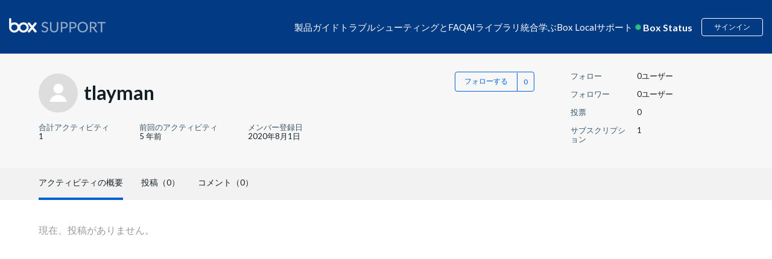

--- FILE ---
content_type: text/html; charset=utf-8
request_url: https://support.box.com/hc/ja/profiles/5570177557-tlayman
body_size: 21741
content:
<!DOCTYPE html>
<html dir="ltr" lang="ja">
<head>
  <meta charset="utf-8" />
  <!-- v26823 -->


  <title>tlaymanのユーザープロフィール &ndash; Box Support</title>

  <meta name="csrf-param" content="authenticity_token">
<meta name="csrf-token" content="">

  <meta name="description" content="tlaymanの最近の活動と投稿" /><meta property="og:image" content="https://secure.gravatar.com/avatar/04e9e831ab976ab0c6b399c12ffd4ab7?default=https%3A%2F%2Fassets.zendesk.com%2Fhc%2Fassets%2Fdefault_avatar.png&amp;r=g" />
<meta property="og:type" content="website" />
<meta property="og:site_name" content="Box Support" />
<meta property="og:title" content="tlaymanのユーザープロフィール" />
<meta property="og:description" content="tlaymanのユーザープロフィール" />
<meta property="og:url" content="http://support.box.com/hc/en-us/profiles/5570177557-tlayman" />
<link href="https://support.box.com/hc/en-us/profiles/5570177557-tlayman" rel="canonical">

  <link rel="stylesheet" href="//static.zdassets.com/hc/assets/application-f34d73e002337ab267a13449ad9d7955.css" media="all" id="stylesheet" />
    <!-- Entypo pictograms by Daniel Bruce — www.entypo.com -->
    <link rel="stylesheet" href="//static.zdassets.com/hc/assets/theming_v1_support-e05586b61178dcde2a13a3d323525a18.css" media="all" />
  <link rel="stylesheet" type="text/css" href="/hc/theming_assets/88181/2594176/style.css?digest=48230421692947">

  <link rel="icon" type="image/x-icon" href="/hc/theming_assets/01HZM1DXQ0W53VC22TSNHNRNFK">

    <script src="//static.zdassets.com/hc/assets/jquery-ed472032c65bb4295993684c673d706a.js"></script>
    

  
<meta name="robots" content="index, follow"/>

<!-- Upload Favicon starts -->
<link rel="icon" href="/hc/theming_assets/01JV4R8QHVCT0QQHQBDH4YJYFB" type="image/svg">
<!-- Upload Favicon ends -->

<meta content="width=device-width, initial-scale=1.0" name="viewport" />
<!-- <meta name="description" content="Solve issues and optimize your workflow with our help. Get expert support for Box, the leading cloud intelligent content management platform.">
 -->

<meta name="description" content="Need help with Box? Access expert support, setup guides, FAQs, and troubleshooting to solve issues and make the most of your Box cloud storage experience.">


<!-- meta image for favicon icon -->
<meta property="og:image" content="/hc/theming_assets/01JV4R8QHVCT0QQHQBDH4YJYFB" />
<!-- meta image for favicon icon ends-->

<!--<link href="https://fonts.googleapis.com/css?family=Lato&display=swap" rel="stylesheet">-->
<link href="https://fonts.googleapis.com/css?family=Lato:300,300i,400,400i,700,700i" rel="stylesheet">
<script src="https://kit.fontawesome.com/3f1c113563.js" crossorigin="anonymous"></script>
<link rel="stylesheet" href="https://cdnjs.cloudflare.com/ajax/libs/font-awesome/5.11.2/css/all.min.css">
<style>[v-cloak] { display:none; }</style>
<script src="https://cdnjs.cloudflare.com/ajax/libs/babel-polyfill/7.8.3/polyfill.min.js"></script>
<script src="https://cdnjs.cloudflare.com/polyfill/v3/polyfill.min.js?features=URL"></script>
<script src="https://assets.adobedtm.com/6055abd7bbba/eb04a5d564bd/launch-ENe7b5dcaddbb14fef96513c9116222d2f.min.js" async></script>
<script src="https://cdnjs.cloudflare.com/ajax/libs/vue/2.6.11/vue.min.js"></script>
<iframe sandbox="allow-scripts allow-same-origin" id="segment_proxy" src="https://segment-box.com/?key=9mEaWAAXfspF6epYVozDiTF43jJErnJl" fetchpriority="low" height="0" width="0" style="display:none;visibility:hidden"></iframe>
<script
  src="https://code.jquery.com/jquery-3.7.1.js"
  integrity="sha256-eKhayi8LEQwp4NKxN+CfCh+3qOVUtJn3QNZ0TciWLP4="
  crossorigin="anonymous"></script>
<!-- International Telephone Input -->
<link rel="stylesheet" href="/hc/theming_assets/01HZM1DP2DG7DFGD41TD4145N1">
<script type="text/javascript" src="/hc/theming_assets/01HZM1DP6RKQ5DRM6BZVSG2PJC"></script>
<script type="text/javascript" src="/hc/theming_assets/01HZM1DNXDYM3RGQX1GEPZMAGF"></script>

<script type="text/javascript" src="/hc/theming_assets/01HZM1DPBJDW347MMZYS895PJJ"></script>


<link rel="stylesheet" type="text/css" href="https://assets.sitescdn.net/answers-search-bar/v1.0/answers.css"/>
<script src="https://assets.sitescdn.net/answers-search-bar/v1.0/answerstemplates.compiled.min.js"></script>
<script> 
  
  	var searchUrl ="https://support.box.com/hc/ja/search";
  	var placeHolderText = "検索キーワードを入力してください";
  
  
  
    function initAnswers() {
    ANSWERS.init({
   			apiKey: "157720adc2cb53f479314bc5ea7c8869",
        experienceKey: "answers-help-site",
        experienceVersion: "PRODUCTION",
        locale: "en",
  			businessId: "3807576", 
        templateBundle: TemplateBundle.default,
        onReady: function() {
        ANSWERS.addComponent("SearchBar", {
            container: ".search_form",
            name: "search-bar", //Must be unique for every search bar on the same page 
            //redirectUrl: "https://support.box.com/hc/en-us/search", //SEARCH_RESULT_URL
  					redirectUrl:searchUrl,
             submitIcon:"magnifying_glass",  
           // placeholderText: "Search in Box Support",
  					placeholderText:placeHolderText,
        });
        },
    });
    }
</script>
<script src="https://assets.sitescdn.net/answers-search-bar/v1.0/answers.min.js" onload="ANSWERS.domReady(initAnswers)" async defer></script>
<script>
  (function() {
    // Object template model to be send to segment iframe.
    // This model will be used for track and page calls.
    const obj = {
        event: 'page', // Event name recognizable in iframe
        name: 'Page load call',  // Name used for track calls.
        pageProps: {
            path: document.location.pathname, // Default document pathname
            referrer: document.referrer, // Default document referrer
            search: document.location.search, // Default location search
            title: document.title, // Default document title
            url: document.location.href, // Default location href
        },
        videoProps: null,
        BVID: null, // BVID placeholder
        utm_params: null, // Utm parameters placeholder
    };

    // Accessible object for Adobe Launch.
    const segmentIframe = document.getElementById('segment_proxy');
    segmentIframe.addEventListener('load', function() {
        window.segmentProxy = segmentIframe.contentWindow;
    });

    // Process the current domain name.
    const domainInstance = new URL(segmentIframe.src);
    const domainOrigin = domainInstance.origin;

    /**
     * @param  {object} storage Return key pair parameters as an object.
     * Can be customized to accept any parameters.
     */
    function utmParams(storage) {
        const trackParams = ['utm_content', 'utm_source', 'utm_medium', 'utm_term', 'utm_name'];
        const queryString = window.location.search;
        const urlParams = new URLSearchParams(queryString);
        storage = {};

        trackParams.forEach(parameter => {
            const validParameter = urlParams.get(parameter);

            if (validParameter) {
                const tempObj = {};
                tempObj[parameter] = validParameter;
                Object.assign(storage, tempObj);
            }
        });

        return storage;
    }

    // Include string parameters.
    if (window.location.search) {
        obj.utm_params = utmParams();
    }

    // Include BVID to override anonymous ID.
    if (typeof window.analyticsData !== 'undefined' && typeof window.analyticsData.boxVisitorID !== 'undefined') {
        obj.BVID = window.analyticsData.boxVisitorID;
    }

    window.addEventListener(
        'message',
        e => {
            // Security checkpoint.
            if (e.origin !== domainOrigin) return;

            // Listen to postMessage from Iframe triggered when Segment is ready.
            if (e.data === 'analytics_loaded') {
                // Sent data to the iframe.
                e.source.postMessage(obj, domainOrigin);
            }
        },
        false,
    );
})();


</script> 
<script>
var zendeskURL= window.location.href;
var regex = /\/sections\/(\d+)/;
var match = zendeskURL.match(regex);
var sectionId = match && match[1];
var targetSectionId1 = "21356707165971"; 
var targetSectionId2 = "21356693134611"; 
var regex1 = /^(.*\/sections\/)/;
var match1 = zendeskURL.match(regex1);
var urlBeforeSections = match1 && match1[1];
// console.log("URL before 'sections':", urlBeforeSections);
  
if (sectionId == '360007552513') {
    var redirectURL = urlBeforeSections +targetSectionId1;
    window.location.href = redirectURL;
} 
if (sectionId == '360007552553') {
    var redirectURL = urlBeforeSections +targetSectionId2;
    window.location.href = redirectURL;
}
  
const currentLocale = "ja";
const isJapanesePage = currentLocale === "ja";

// Get the current URL
var currentURL = window.location.href;

// Extract the article ID using a regular expression
var articleRegex = /\/articles\/(\d+)/;
var articleMatch = currentURL.match(articleRegex);
var currentArticleId = articleMatch && articleMatch[1];

// Define the redirection logic for article IDs
var oldArticleId = "33552262497683"; // Old article ID
var newArticleId = "360043696434";   // New article ID

var newArticleURL = null;

if(isJapanesePage) {
  newArticleURL = "https://support.box.com/hc/ja/articles/" + newArticleId;
} else {
  newArticleURL = "https://support.box.com/hc/en-us/articles/" + newArticleId;
}


// Check if the current article ID matches the old one
if (currentArticleId === oldArticleId) {
    // Redirect to the new article URL
    window.location.href = newArticleURL;
}
</script>
  <script type="text/javascript" src="/hc/theming_assets/88181/2594176/script.js?digest=48230421692947"></script>
</head>
<body class="community-enabled">
  
  
  

  <script>
  setTimeout(function () {

    const cleanText = (text) => {
      return text
        .normalize("NFKC")          // Normalize Japanese characters
        .replace(/\s+/g, " ")       // Collapse all whitespace (spaces, tabs, newlines)
        .replace(/^\s+|\s+$/g, ""); // Trim leading/trailing spaces
    };

    let breadcrumbList = document.querySelectorAll('.sub-nav .breadcrumbs li');
    if (!breadcrumbList || breadcrumbList.length === 0) {
      breadcrumbList = document.querySelectorAll('.breadcrumbs li');
      if (!breadcrumbList || breadcrumbList.length === 0) {
        console.warn('No breadcrumbs found.');
        return;
      }
    }

    const items = [];
    breadcrumbList.forEach((li, index) => {
      const a = li.querySelector('a');

      // Always handle last breadcrumb as current page
      if (index === breadcrumbList.length - 1) {
        items.push({
          "@type": "ListItem",
          "position": index + 1,
          "name": cleanText(a ? a.textContent : li.textContent),
          "item": window.location.href
        });
      } else if (a) {
        // Normal breadcrumb with link
        items.push({
          "@type": "ListItem",
          "position": index + 1,
          "name": cleanText(a.textContent),
          "item": a.href
        });
      } else {
        // Fallback (no <a>, not last breadcrumb)
        items.push({
          "@type": "ListItem",
          "position": index + 1,
          "name": cleanText(li.textContent)
        });
      }
    });

    const breadcrumbSchema = {
      "@context": "https://schema.org",
      "@type": "BreadcrumbList",
      "itemListElement": items
    };

    const script = document.createElement('script');
    script.type = "application/ld+json";
    script.textContent = JSON.stringify(breadcrumbSchema);
    document.body.appendChild(script);
  }, 2000); // Delay in milliseconds (5000ms = 5 seconds)
</script>

<style>
  @keyframes beating {
      0%,
      100% {
          transform: scale(1);
      }
      50% {
          transform: scale(1.2);
      }
  }
  
  header.header-2023 {
      margin-bottom: -1px;
  }
  
  header.header-2023 a {
      text-decoration: none;
  }
  
  header.header-2023 .wrapper {
      background-color: #023b83;
      padding: 30px 15px;
      margin: 0;
      display: block;
  }
  
  header.header-2023 .navbar {
      display: flex;
      flex-wrap: wrap;
      gap: 10px;
      justify-content: space-between;
      max-width: 1440px;
      margin: 0 auto;
  }
  
  header.header-2023 .navbar .logo {
      align-items: center;
      max-height: 28px;
  }
  
  header.header-2023 .navbar .logo img {
      height: auto;
      max-width: 100%;
      width: 190px;
      max-height: 28px;
  }
  
  header.header-2023 .navbar .hamburger {
      display: none;
  }
  
  header.header-2023 .navbar .inner-navbar {
      display: flex;
      gap: 20px;
      align-items: center;
  }
  
  header.header-2023 .navbar .inner-navbar .nav-listing {
      display: flex;
      gap: 30px;
      margin: 0;
      flex-wrap: wrap;
      justify-content: center;
      position: relative;
      align-items: center;
  }
  
  header.header-2023 .navbar .inner-navbar .nav-listing .nav-item {
      color: #fff;
  }
  
  header.header-2023 .navbar .inner-navbar .nav-listing .nav-item {
      position: relative;
  }
  
  header.header-2023 .navbar .inner-navbar .nav-listing .nav-item>span {
      cursor: pointer;
  }
  
  header.header-2023 .navbar .inner-navbar .nav-listing .nav-item .nav-menu-dropdown {
      display: none;
      border-radius: 10px;
      background-color: #fff;
      max-width: 900px;
      width: auto;
      position: absolute;
      z-index: 999;
      box-shadow: 0px 8px 16px 0px rgba(0, 0, 0, 0.2);
      top: 30px;
      left: 0;
  }
  
  header.header-2023 .navbar .inner-navbar .nav-listing .nav-item .nav-menu-dropdown a {
      color: #151f26;
  }
  
  header.header-2023 .navbar .inner-navbar .nav-listing .nav-item .nav-menu-dropdown::before {
      content: "";
      width: 112px;
      height: 30px;
      display: block;
      top: -20px;
      position: absolute;
      background-color: transparent;
      cursor: pointer;
  }
  
  header.header-2023 .navbar .inner-navbar .nav-listing .nav-item .nav-menu-dropdown .dropdown-items {
      padding: 25px 30px;
      
      column-count: 2;
      column-rule: 1px solid #e1ecfa;
      column-gap: 30px;
      width: 100%;
      height: 100%;
      max-width: 467px;
      margin-bottom: 0;
  }
  /* dropdown images */
  
  header.header-2023 .navbar .dropdown-icon {
      background-repeat: no-repeat;
      background-size: 20px 20px;
      background-position: 5px center;
      padding-left: 30px;
  }
  /* dropdown images ends */
  
  header.header-2023 .navbar .inner-navbar .nav-listing .nav-item.has-menu:hover::before,
  header.header-2023 .navbar .inner-navbar .nav-listing .nav-item.has-menu:focus::before,
  header.header-2023 .navbar .inner-navbar .nav-listing .nav-item.has-menu:focus-within::before {
      content: "";
      height: 6px;
      display: block;
      border-left: 6px solid transparent;
      border-right: 6px solid transparent;
      border-bottom: 6px solid #fff;
      bottom: -12px;
      position: absolute;
      left: 25%;
  }
  
  header.header-2023 .navbar .inner-navbar .nav-listing .nav-item .nav-menu-dropdown .dropdown-items .dropdown-item {
      display: inline-block;
      margin: 15px 0;
      width: 100%;
  }
  
  header.header-2023 .navbar .inner-navbar .nav-listing .nav-item a,
  header.header-2023 .navbar .inner-navbar .nav-listing .nav-item>span {
      text-decoration: none;
      color: #fff;
  }
  
  header.header-2023 .navbar .inner-navbar .nav-listing .nav-item .nav-menu-dropdown .dropdown-items .dropdown-item a {
      display: inline-flex;
      gap: 10px;
      align-items: center;
      width: 100%;
      text-decoration: none;
      color: #151f26;
      font-weight: 700;
      line-height: 20px;
      min-width: 185px;
  }
  
  header.header-2023 .navbar .inner-navbar .nav-listing .nav-item .nav-menu-dropdown .display-programs {
      background-color: rgba(225, 236, 250, 0.3);
      padding: 30px;
      color: #151f26;
      border-radius: 0 10px 10px 0;
      width: 100%;
      max-width: 300px;
      min-width: 300px;
  }
  
  header.header-2023 .navbar .inner-navbar .nav-listing .nav-item .nav-menu-dropdown .display-programs>a {
      font-size: 16px;
      font-weight: 700;
      line-height: 24px;
  }
  
  header.header-2023 .navbar .inner-navbar .nav-listing .nav-item .nav-menu-dropdown .display-programs .program-links {
      margin: 20px 0 0 10px;
      display: flex;
      flex-direction: column;
      gap: 20px;
  }
  
  header.header-2023 .navbar .inner-navbar .nav-listing .nav-item .nav-menu-dropdown .display-programs .program-links .program-link a {
      color: #151f26;
      
      font-weight: 700;
      text-decoration: none;
      
  }
  
  header.header-2023 .navbar .inner-navbar .nav-listing .nav-item:hover .nav-menu-dropdown,
  header.header-2023 .navbar .inner-navbar .nav-listing .nav-item:focus .nav-menu-dropdown,
  header.header-2023 .navbar .inner-navbar .nav-listing .nav-item:focus-within .nav-menu-dropdown {
      display: flex;
  }
  
  header.header-2023 .navbar .inner-navbar .user-operations {
      display: flex;
      color: #fff;
      align-items: center;
  }
  
  header.header-2023 .navbar .inner-navbar .user-operations .box-status {
      display: flex;
      font-size: 16px;
      font-style: normal;
      font-weight: 700;
      line-height: 16px;
  }
  
  header.header-2023 .navbar .inner-navbar .user-operations .box-status .live-dot {
      display: inline-block;
      position: relative;
      animation: beating 1s infinite;
      color: #26c281;
      margin-right: 6px;
  }
  
  .icon-svg-15895152469651 {
      background: url(/hc/theming_assets/01HZM1CGJ9PPG6F8PETZFFXKYG);
      background-repeat: no-repeat;
      background-position: 3%;
      background-size: contain;
      height: 19px;
  }
  
  header.header-2023 .dropdown-toggle {
      background-color: transparent;
  }
  
  header.header-2023 .box-status-label {
      color: #fff;
  }
  
  header.header-2023 #box-status-container {
      text-decoration: none;
  }
  
  header.header-2023 .box-status-label:hover {
      text-decoration: none;
  }
  
  header.header-2023 .dropdown-item .dropdown-icon {
      background-position: 5px 2px;
      height: auto;
      background-size: 20px 20px;
  }
  
  header.header-2023 .user-operations .login {
      border: 1px solid #fff;
      color: #fff;
  }
  
  header.header-2023 .user-operations .login:hover {
      background-color: #fff;
      color: #023b83;
  }
  
  header.header-2023 .user-operations #box-status-container {
      padding: 0px 5px;
  }
  
  header.header-2023 .user-operations #box-status-icon {
      margin-right: 4px;
      animation: beating 1s infinite;
  }
  
  header.header-2023 .user-operations .user-info {
      margin-left: 8px;
  }
  
  header.header-2023 .user-info .btn {
      padding-bottom: 0;
  }
  
  header.header-2023 .user-name {
      margin-left: 2px;
  }
  
  header.header-2023 .nav-menu-wrapper {
      width: 100%;
  }
  
  header.header-2023 .user-operations .login {
      margin-left: 10px;
  }

  header.header-2023
    .navbar
    .inner-navbar
    .nav-listing
    .nav-item
    .nav-menu-dropdown
    .dropdown-items
    .dropdown-item
    a, header.header-2023
    .navbar
    .inner-navbar
    .nav-listing
    .nav-item
    .display-programs
    .dropdown-display-list
    .dropdown-item
    a {
    display: inline-flex;
    gap: 10px 5px;
    align-items: flex-start;
    width: 100%;
    text-decoration: none;
    color: #151f26;
    font-weight: 700;
    line-height: 25px;
    min-width: 200px;
  }
  header.header-2023
    .navbar
    .inner-navbar
    .nav-listing
    .nav-item
    .display-programs
    .dropdown-display-list
    .dropdown-item
    a {
      min-width: auto;
      color: #151F26;
      
      display: inline-block;
    }
  header.header-2023
    .navbar
    .inner-navbar
    .nav-listing
    .nav-item
    .nav-menu-dropdown
    .display-programs {
    background-color: #F7F9FD;
    padding: 30px 18px;
    color: #fff;
    border-radius: 0 12px 12px 0;
    width: 100%;
    max-width: 268px;
    min-width: 268px;
    display: none;
  }

  header.header-2023
    .navbar
    .inner-navbar
    .nav-listing
    .nav-item
    .nav-menu-dropdown
    .display-programs.active {
    display: block;
  }

  header.header-2023
    .navbar
    .inner-navbar
    .nav-listing
    .nav-item
    .nav-menu-dropdown
    .display-programs h4 {
      padding-left: 22px;
      margin-top: 20px;
    }
  header.header-2023
    .navbar
    .inner-navbar
    .nav-listing
    .nav-item
    .nav-menu-dropdown
    .display-programs
    > a {
    font-size: 16px;
    font-weight: 700;
    line-height: 24px;
    display: inline-block;
  }

  header.header-2023
    .navbar
    .inner-navbar
    .nav-listing
    .nav-item
    .nav-menu-dropdown
    .display-programs
    .program-links,
  header.header-2023
    .navbar
    .inner-navbar
    .nav-listing
    .nav-item
    .nav-menu-dropdown
    .display-programs
    .dropdown-display-list {
    display: flex;
    flex-direction: column;
    gap: 10px;
    margin-bottom: 20px;
  }
  /* uncomment code */
  /* to correct padding and line height */
  header.header-2023
      .navbar
      .inner-navbar
      .nav-listing
      .nav-item
      .nav-menu-dropdown
      .display-programs
      .program-links .program-link,
    header.header-2023
      .navbar
      .inner-navbar
      .nav-listing
      .nav-item
      .nav-menu-dropdown
      .display-programs
      .dropdown-display-list .dropdown-item {
        padding: 10px 8px;
        border-radius: 30px;
    }
header.header-2023
      .navbar
      .inner-navbar
      .nav-listing
      .nav-item
      .nav-menu-dropdown
      .display-programs
      .program-links
      .program-link
      a {
      color: #151F26;
      font-weight: 700;
      text-decoration: none;
      line-height: 25px;
      display: block;
    }

    @media screen and (max-width: 500px) {
    header.header-2023
    .navbar
    .inner-navbar
    .nav-listing
    .nav-item
    .nav-menu-dropdown
    .display-programs {
     min-width: 100%;
    }
    header.header-2023
    .navbar
    .inner-navbar
    .nav-listing
    .nav-item
    .display-programs
    .dropdown-display-list
    .dropdown-item
    a, header.header-2023
    .navbar
    .inner-navbar
    .nav-listing
    .nav-item
    .nav-menu-dropdown
    .display-programs
    .program-links
    .program-link
    a {
      font-size: 12px;
    }
  } 
  
  /* uncomment code */
  header.header-2023
    .navbar
    .inner-navbar
    .nav-listing
    .nav-item
    .nav-menu-dropdown
    .display-programs
    .program-links .program-link:hover,
  header.header-2023
    .navbar
    .inner-navbar
    .nav-listing
    .nav-item
    .nav-menu-dropdown
    .display-programs
    .dropdown-display-list .dropdown-item:hover {
      background-color: #fff;
    }
  header.header-2023
    .navbar
    .inner-navbar
    .nav-listing
    .nav-item
    .nav-menu-dropdown
    .display-programs
    .program-links {
      margin-top: 20px;
      margin-bottom: 0;
      margin-left: 10px;
    }
  header.header-2023
    .navbar
    .inner-navbar
    .nav-listing
    .nav-item
    .nav-menu-dropdown
    .display-programs
    h4
    a,
  header.header-2023
    .navbar
    .inner-navbar
    .nav-listing
    .nav-item
    .nav-menu-dropdown
    .display-programs
    h4
    span {
    color: #151F26;
    font-size: 18px;
    /**line-height: 25px;**/
    line-height: 22px;
  }
  
  @media screen and (max-width: 1400px) {
      header.header-2023 .navbar .logo img {
          width: 160px;
      }
      header.header-2023 .navbar .inner-navbar {
          gap: 15px;
      }
      header.header-2023 .navbar .inner-navbar .nav-listing {
          gap: 13px;
      }
      header.header-2023 .navbar .inner-navbar .nav-listing .nav-item {
          font-size: 15px;
      }
  }
  
  @media screen and (max-width: 1280px) {
      header.header-2023 .navbar .inner-navbar {
          gap: 5px;
      }
      header.header-2023 .navbar .inner-navbar .nav-listing {
          gap: 10px;
      }
      header.header-2023 .navbar .inner-navbar .user-operations {
          gap: 10px;
      }
  }
  
  @media screen and (max-width: 1199px) {
      header.header-2023 .navbar {
          justify-content: flex-start;
          position: relative;
          align-items: center;
      }
      header.header-2023 .navbar .hamburger {
          height: 20px;
          cursor: pointer;
          display: flex;
          flex-direction: column;
          justify-content: space-between;
          background-color: transparent;
          border: none;
          order: -1;
      }
      header.header-2023 .navbar .hamburger .line {
          width: 24px;
          height: 2px;
          background-color: #fff;
          transition: transform 0.3s ease;
      }
      header.header-2023 .navbar .hamburger.open .line:nth-child(1) {
          transform: rotate(-45deg) translate(-6px, 3px);
      }
      header.header-2023 .navbar .hamburger.open .line:nth-child(2) {
          opacity: 0;
      }
      header.header-2023 .navbar .hamburger.open .line:nth-child(3) {
          transform: rotate(45deg) translate(-8px, -6px);
      }
      header.header-2023 .navbar .hamburger.open+.inner-navbar .nav-listing {
          display: flex;
          position: absolute;
          flex-direction: column;
          width: 100%;
          left: 0;
          top: 40px;
          background: #fff;
          padding: 25px;
          border-radius: 10px;
          box-shadow: 0 0 4px 0 rgba(0, 0, 0, 0.15), 0 4px 10px 0 rgba(0, 0, 0, 0.1);
      }
      header.header-2023 .navbar .inner-navbar {
          display: contents;
      }
      header.header-2023 .navbar .inner-navbar .nav-listing {
          display: none;
          z-index: 9;
      }
      header.header-2023 .navbar .inner-navbar .nav-listing .nav-item {
          position: relative;
          width: 100%;
      }
      header.header-2023 .navbar .inner-navbar .nav-listing .nav-item>span {
          color: #000;
      }
      header.header-2023 .navbar .inner-navbar .nav-listing .nav-item .nav-menu-dropdown {
          flex-direction: column;
          position: relative;
          top: 0;
          margin-top: 10px;
      }
      header.header-2023 .navbar .inner-navbar .nav-listing .nav-item .nav-menu-dropdown .dropdown-items {
          column-count: unset;
          display: flex;
          flex-direction: column;
      }
      header.header-2023 .navbar .inner-navbar .nav-listing li.nav-item a,
      header.header-2023 .navbar .inner-navbar .nav-listing li.nav-item>span {
          color: #000;
      }
      header.header-2023 .navbar .inner-navbar .nav-listing .nav-item .nav-menu-dropdown .display-programs {
          max-width: 100%;
          border-radius: 0 0 10px 10px;
      }
      header.header-2023 .navbar .inner-navbar .user-operations {
          margin-left: auto;
          line-height: 1;
      }
  }
  
  @media screen and (max-width: 575px) {
      header.header-2023 .navbar .logo {
          height: 100%;
          line-height: 1;
      }
      header.header-2023 .navbar .logo img {
          max-width: 100px;
          height: 100%;
      }
      header.header-2023 .navbar .hamburger {
          height: 16px;
      }
      header.header-2023 .navbar .hamburger .line {
          width: 18px;
      }
      header.header-2023 .navbar .hamburger.open .line:nth-child(1) {
          transform: rotate(-45deg) translate(-3px, 0px);
      }
      header.header-2023 .navbar .inner-navbar .nav-listing {
          padding: 15px;
      }
      header.header-2023 .navbar .inner-navbar .nav-listing .nav-item>span {
          font-size: 13px;
      }
      header.header-2023 .navbar .inner-navbar .nav-listing .nav-item .nav-menu-dropdown .dropdown-items {
          padding: 15px;
      }
      header.header-2023 .navbar .inner-navbar .nav-listing .nav-item .nav-menu-dropdown .dropdown-items .dropdown-item {
          margin: 3px;
          font-size: 12px;
      }
      header.header-2023 .navbar .inner-navbar .nav-listing .nav-item .nav-menu-dropdown .dropdown-items .dropdown-item a {
          margin-bottom: 15px;
      }
      header.header-2023 .navbar .inner-navbar .user-operations .box-status {
          font-size: 12px;
      }
      header.header-2023 .navbar .inner-navbar .user-operations .login {
          font-size: 12px;
      }
  }

  .custom-announcement-banner * {
      padding: 0;
      margin: 0;
  }
  
  .custom-announcement-banner {
      background-color: #92E0C0;
      text-align: center;
      color: #000;
      padding: 16px 15px;
  }
  .custom-announcement-banner a{
      color:#000;
      text-decoration: underline;
  }
  
      a.icon-svg-21356597387539.dropdown-icon,a.icon-svg-21356762395539.dropdown-icon {
          display: none !important;
      }
  
</style>  


<header class="header-2023">
  <div class="wrapper">
      <div class="navbar">
          <div class="logo">
              <a title="ホーム" href="/hc/ja">
              <img src="/hc/theming_assets/01HZM1CJMPEKZJAN0D49823CM4" alt="box-logo" tabindex="0" aria-label="box logo" width="100%" height="100%" /> </a>
          </div>
          <button class="hamburger" id="hamburger">
      <div class="line"></div>
      <div class="line"></div>
      <div class="line"></div>
    </button>
          <div class="inner-navbar">
              <ul class="nav-listing">
                  <li class="nav-item" item-data-id="21356727474323"><span tabindex="0">製品ガイド</span>
                      <div class="nav-menu-dropdown">
                          <div class="nav-menu-wrapper">
                              <ul class="dropdown-items" id="dropdown-21356727474323"></ul>
                          </div>
                          <div class="display-programs display-product-programs" id="displayPrograms">
                            <ul class="dropdown-display-list"></ul>
                          </div>
                      </div>
                  </li>
                  
                  <li class="nav-item" item-data-id="21356672484115">
                      <span tabindex="0">トラブルシューティングとFAQ</span>
                      <div class="nav-menu-dropdown">
                          <div class="nav-menu-wrapper">
                              <ul class="dropdown-items" id="dropdown-21356672484115"></ul>
                          </div>
                      </div>
                  </li>
                  
                
                  
            				<li class="nav-item">
              				<a tabindex="0" href="https://support.box.com/hc/ja/categories/43062167779859-AI%E3%83%A9%E3%82%A4%E3%83%96%E3%83%A9%E3%83%AA""https://support.box.com/hc/en-us/categories/43062167779859">AIライブラリ</a>
                		</li>
          			


                  


                  
                    <li class="nav-item no-icon" item-data-id="21356608331155"><span tabindex="0">統合</span>
                        <div class="nav-menu-dropdown">
                            <div class="nav-menu-wrapper">
                                <ul class="dropdown-items" id="dropdown-21356608331155">
                                    
                                </ul>
                            </div>
                            <div class="display-programs display-integrations-programs" id="displayIntegrationsPrograms">
                              <ul class="dropdown-display-list"></ul>
                            </div>
                        </div>
                    </li>
                  
                  <li class="nav-item has-menu learning-nav-item"><span tabindex="0">学ぶ</span>
                      <div class="nav-menu-dropdown">
                        
                          <div class="nav-menu-wrapper">
                            
                            <ul class="dropdown-items" style="column-count: 1;">                         
                                <li class="dropdown-item"><a class="dropdown-icon nav_icon_teams" tabindex="0" href="/hc/ja/sections/21356568995091-Box-Education">ユーザー向け</a></li>
                                <li class="dropdown-item">
                                  <a class="dropdown-icon nav_icon_userVerified" tabindex="0" href="/hc/ja/sections/21356568995091-Box-Education?render=admin">管理者・共同管理者向け</a>
                              	</li>
                              	<li class="dropdown-item">
                                  <a class="dropdown-icon nav_icon_tag" tabindex="0" href="https://ja.developer.box.com/">開発者向けリソース</a>
                              	</li>
                                <li class="dropdown-item"><a class="dropdown-icon nav_icon_notepad" tabindex="0" href="https://training.box.com/trainings">すべてのコース</a></li>
                              
<!--                               Uncomment this when going live with intelligent JP Page -->
                              <li class="dropdown-item"><a class="dropdown-icon nav_icon_getCertified" tabindex="0" href="/hc/ja/sections/42152513906579">認定</a></li>

                              
                              
                            
                            
                            
                            
                          </div>

                          
                            <div class="display-programs display-learning-programs active" id="displayLearningCards">
                              
                            </div>
                          
                      </div>
                  </li>
                  
                  
                  
                  
                  

                  
                  
                  <li class="nav-item"><a href="/hc/ja/sections/360009050574" tabindex="0">Box Local</a></li>
                  

                  
<!--                    
                    <li class="nav-item"><a tabindex="0" href= "https://ja.developer.box.com/" "https://developer.box.com/">Developer</a></li>
                    -->

                  <li class="nav-item" item-data-id='21356271827603'><span tabindex="0">サポート</span>
                      <div class="nav-menu-dropdown">
                          <div class="nav-menu-wrapper">
                              <ul class="dropdown-items" id="dropdown-21356271827603">
                                  
                                  
                                  
                                  <li class="dropdown-item"><a href="/hc/ja/requests/new" class="dropdown-icon nav_support_contact">サポートに連絡</a></li>
                                  
                              </ul>
                          </div>
                      </div>
                  </li>
              </ul>
              <div class="user-operations">
                  
                  <a id="box-status-container" href='https://status.box.com'>
                      <div id="box-status-icon"></div><span class='box-status-label'>Box Status</span></a>
                  <span v-on:click="showUserInfo" tabindex="0">  <a class="login" data-auth-action="signin" role="button" rel="nofollow" title="ダイアログを表示します" href="https://box.zendesk.com/access?brand_id=2594176&amp;return_to=https%3A%2F%2Fsupport.box.com%2Fhc%2Fja%2Fprofiles%2F5570177557-tlayman&amp;locale=ja">サインイン</a>
</span>
              </div>
          </div>
      </div>
  </div>
</header>

<script>
  document.addEventListener("DOMContentLoaded", () => {
     const currentUrl = window.location; 
      if((currentUrl.pathname.includes("Product_Page_2023")) ||  (currentUrl.pathname.includes("Integration_Page_2023"))){
      // console.log("Append Webpage Schema");

      setTimeout(() => {
      const metatitle = document.head.querySelector("title")?.textContent;
      // console.log("Title is", metatitle);
      const metaDesc = document.querySelector("meta[name='description']")?.getAttribute("content") || "";
      // console.log("Title is", metaDesc);
        
      const WebpageSchema = {
          "@context": "https://schema.org",
          "@type": "WebPage",
          "name": metatitle,
          "url": currentUrl.href,
          "description": metaDesc,
          "datePublished": "2023-09-30",
          "dateModified": "2023-09-30",
          "publisher": {
            "@type": "Organization",
            "name": "Box, Inc.",
            "url": "https://www.box.com"
          }
      };

        const script = document.createElement('script');
        script.type = "application/ld+json";
        script.textContent = JSON.stringify(WebpageSchema);
        document.body.appendChild(script);

        }, 3000);
      }
   });
</script>

<script>
const locale = "ja";
const isJapanese = locale === "ja";
const isFrench = locale === "fr";

$(document).ready(function () {
  //For now being added css via script. But need to know if there is no box guidance service then do not display "$(".dropdown-display-list")" element itself. And Whenever new items will come - margin-bottom hta do. 
  if(isFrench && HelpCenter.user.role != "manager"){
     $("header.header-2023 .navbar .inner-navbar .nav-listing .nav-item .nav-menu-dropdown .display-programs .dropdown-display-list").css("margin-bottom","0");
    // if ($(".dropdown-display-list").text().trim() === "") {
    //   $(".dropdown-display-list").hide();
    // }
    
    $("header.header-2023 .navbar .inner-navbar .nav-listing .nav-item .nav-menu-dropdown .display-programs h4").css("margin-top","10px");
  }

  // Mega Menu repositioning code
  function repositionMegaMenu(navDropdownMenu) {
  const elm = $(navDropdownMenu);
  const off = elm.offset();
  const l = off.left;
  const w = elm.width();
  const docW = $(window).width();

  const isEntirelyVisible = (l + w <= docW);
    if (!isEntirelyVisible) {
      $(elm).css({ "left": `-${(l + w - docW) + 15}px`});
    } 
  }

  $(document).on("mouseenter mouseleave focus", ".nav-item.has-menu", function (e) {
    const isVisible = $(this).find(".nav-menu-dropdown:visible");
    const navDropdownMenu = $(this).find(".nav-menu-dropdown");

    if(isVisible) {
      repositionMegaMenu(navDropdownMenu);
    }
  });

  // For french will check if no programs then will not show div
  if(isFrench){
    //$("#displayLearningCards").hide();
    const displayLearningCardsDiv = document.getElementById('displayLearningCards');
    console.log("displayLearningCardsDiv", displayLearningCardsDiv);
    if (displayLearningCardsDiv.innerHTML.trim() === '' ) {
      displayLearningCardsDiv.style.display = 'none';
    }
  }

  if(!(isFrench)) {
    // Create an object to hold playlist sections
    const learningNavData = {
            "playlists": [
                {
                    "category": "ユーザー向けプレイリスト",
                    "title": "はじめに",
                    "description": "ユーザー向け基礎",
                    "link": "https://training.box.com/pages/admin-courses-jpn/paths/0194dee5-75e2-7676-8578-19152b2faa0b"
                },
                {
                    "category": "管理者向けプレイリスト",
                    "title": "はじめに",
                    "description": "管理者向け基礎",
                    "link": "https://training.box.com/paths/0194dee2-529f-7450-ae4e-15c954113ddf"
                }
            ]
        };;

    // Define the playlists object before using it
    const playlists = {}; // Initialize the playlists object

    // Group playlists by category
    learningNavData.playlists.forEach(function(playlist) {
      // Check if the category already exists
      if (!playlists[playlist.category]) {
          playlists[playlist.category] = []; // Create an array for the category
      }
      playlists[playlist.category].push(playlist); // Add the playlist to the category
    });

    // Loop through the categories and create HTML dynamically
    for (const category in playlists) {
      // Create a section for each category
      const playlistSection = $("<div>", { class: "learning-playlist-cards", id: category.replace(/ /g, "-").toLowerCase() });
      playlistSection.append(`<h2>${category}</h2>`);

      // Append cards for each playlist in the category
      playlists[category].forEach(function(playlist) {
          const card = `<div class="learning-playlist-card">
            <h3>${playlist.title}</h3>
            <p>${playlist.description}</p>

            <a class="stretched-link" href="${playlist.link}" aria-label="${playlist.title}">
              <span class="sr-only">${playlist.title}</span>
            </a>
          </div>`;
          playlistSection.append(card);
      });

      // Append the category section to the main container
      $("#displayLearningCards").append(playlistSection);
    }
  }
});

function getParameterByName(name) {
  return new URLSearchParams(window.location.search).get(name);
}

var pageSectionId = null;
pageSectionId = getParameterByName("section-id");

const hamburger = document.getElementById('hamburger');
hamburger.addEventListener('click', () => {
    hamburger.classList.toggle('open');
});

// Render Products Guides display program data
const productGuidesProgramData = [
  {
    "title": "Box guidance services",
    "url": "https://support.box.com/hc/ja/sections/1500002545282-Box-guidance-services",
    "links": [
      {
        "text": "導入支援",
        "url": "https://support.box.com/hc/ja/sections/1500002619301-Implementation"
      },
      {
        "text": "技術支援",
        "url": "https://support.box.com/hc/ja/sections/1500002619821-Technology"
      },
      {
        "text": "利用定着化",
        "url": "https://support.box.com/hc/ja/sections/1500002586622-Adoption"
      },
    ]
  },
  {
    "title": "Box Pulse",
    "url": "",
    "links": [
      {
        "text": "製品に関するフィードバックの共有",
        "url": "https://support.box.com/hc/ja/articles/360044196573"
      }
    ]
  }
]
;

// Function to render the HTML
function renderProgramData(programDataArray) {
  const container = document.getElementById("displayPrograms");

  programDataArray.forEach(data => {
    if (data) {
      // Create and append the title
      const headerElem = document.createElement("h4");

      if (data.url) {
        const headerElemTag = document.createElement("a");
        headerElemTag.textContent = data.title;
        headerElemTag.setAttribute('href', data.url);
        headerElem.appendChild(headerElemTag);
      } else {
        const headerElemTag = document.createElement("span");
        headerElemTag.textContent = data.title;
        headerElem.appendChild(headerElemTag);
      }

      container.appendChild(headerElem);

      // Create and append the list
      const list = document.createElement("ul");
      list.classList.add("program-links");

      data.links.forEach(linkData => {
        const listItem = document.createElement("li");
        listItem.classList.add("program-link", "dropdown-item");

        // Extract the ID from the URL
        const urlParts = linkData.url.split('/');
        const idWithText = urlParts[urlParts.length - 1];
        const idParts = idWithText.split('-');
        const id = idParts[0]; // Extracting the ID part

        const anchor = document.createElement("a");
        anchor.href = linkData.url;
        anchor.textContent = linkData.text;
        

        // Generate the class dynamically based on the extracted ID
        const classId = "icon-svg-" + id;
        anchor.classList.add(classId);
        anchor.classList.add("dropdown-icon");

        listItem.appendChild(anchor);
        list.appendChild(listItem);
      });

      container.classList.add("active");
      container.appendChild(list);
    }
  });
}

renderProgramData(productGuidesProgramData);
const categoryIds = [21356727474323, 21356672484115, 21356608331155, 21356271827603, 43062167779859];
const zendeskAPIUrl = '/api/v2/help_center/ja/categories/';
const cacheTime = 4 * 60 * 60 * 1000; // Set to 4 Hours for now

// Function to fetch sections for a given category and page
function fetchSections(catID, page = 1) {
    return new Promise((resolve, reject) => {
        $.ajax({
            url: `${zendeskAPIUrl}${catID}/sections.json?page=${page}&per_page=100&include=categories,translations`,
            type: 'GET',
            dataType: 'json',
            success: resolve,
            error: reject,
        });
    });
}


async function fetchData() {
    try {
        var isBtnFound = false;
        for (const catId of categoryIds) {
            const sectionsList = $(`#dropdown-${catId}`);
            let currentPage = 1;

            let filteredSections; // Declare data outside the loop
            while (true) {
                data = await fetchSections(catId, currentPage);

                if (data.sections && data.sections.length > 0) {
                    filteredSections = data.sections.filter((section) => section.parent_section_id === null);
                    if (filteredSections.length > 0) {
                        appendSectionsToDOM(sectionsList, filteredSections);
                    }
                }

                if (data.next_page === null) {
                    // No more pages, break the loop
                    break;
                } else {
                    currentPage++;
                }
            }

            let sectionListLength = $(`#dropdown-${catId} li`).length;

            if (sectionListLength > 0) {
                $(sectionsList).closest(".nav-item").addClass("has-menu");
            }

            if (sectionListLength <= 6) {
                $(`#dropdown-${catId}`).css("column-count", 1);
            }
        }
    } catch (error) {
        console.error('Error fetching sections:', error);
    }
}

function appendSectionsToDOM(sectionsList, sections) {
  const customNavPageIds = ["22012531180947", "21356718529939", "21356742765843", "21356707082387", "21356730826259", "21356734487443", "21356758455059", "21356758812563", "21356759103507", "21356759774611", "21356760348691", "21356750924563", "21356609538579", "21356601955859", "21356596816147", "21356627124627", "21356602573331", "21356587547411", "21356595407123", "21356602622483", "21356626314643", "21356608707859", "21356579527315", "26102544955027", "22012531180947", "35107006761235","38215581345939", "36143650219795","40168863437843","47655894565267"];

  const isCustomPage = (section) => customNavPageIds.some(id => id == section.id);
  var organizationTags = window.HelpCenter?.user?.organizations[0]?.tags;
  var enterprisePlusObj = ['premier_services', 'priority_services', 'platinum_services'];
  
  var userOrganizationexists = enterprisePlusObj.some(tag => organizationTags?.includes(tag));
  
  sections.forEach((section) => {
    var sectionName = section.name.replace(/<[^>]+>/g, '');

    
    

    if ((section.category_id == "21356727474323") || (section.category_id == "21356608331155")) {
      if (isCustomPage(section)) {
        // Check if the locale is French remove section display name and add ${sectionName}
        const sectionDisplayName = isFrench ? `${sectionName} (en)` : sectionName;
        sectionsList.append(`
          <li class='dropdown-item'>
            <a class='icon-svg-${section.id} dropdown-icon' data-listid='${section.id}' tabindex='0'
              href="/hc/${locale}/p/${section.category_id == "21356727474323" ? "Product_Page_2023" : "Integration_Page_2023"}?section-id=${section.id}">
              ${sectionDisplayName}
            </a>
          </li>
        `);
      } else if((section.id == "21358356019347" || section.id == "21358357475731" || section.id == "21356747770771")) {
        $("#displayPrograms .dropdown-display-list").append(`
          <li class='dropdown-item dropdown-display-item'>
            <a class='icon-svg-${section.id} dropdown-icon' data-listid='${section.id}' tabindex='0' href='${section.html_url}'>
              ${sectionName}
            </a>
          </li>
        `);
        $("#displayPrograms").addClass("active");
      } else if((section.id == "21356587167251" || section.id == "21356608497811" || section.id == "21356626146579" || section.id == "21356604015251" || section.id == "21356627051667" || (section.id == "21356597387539" && !isJapanese))) {
        $("#displayIntegrationsPrograms .dropdown-display-list").append(`
          <li class='dropdown-item dropdown-display-item'>
            <a class='icon-svg-${section.id}' data-listid='${section.id}' tabindex='0' href='${section.html_url}'>
              ${sectionName}
            </a>
          </li>
        `);

        if (section.id == "21356608497811") {
          $("#displayIntegrationsPrograms .dropdown-display-list").append(`
            <li class='dropdown-item dropdown-display-item'>
              <a class='icon-svg-360043691474' data-listid='360043691474' tabindex='0' href='${isJapanese ? '/hc/ja/articles/360043691474' : '/hc/en-us/articles/360043691474'}'>
                
                
                ${isJapanese ? 'アプリの選択' : isFrench ? 'Choosing Apps (en)' : 'Choosing Apps'}
              </a>
            </li>
          `);
        }

        $("#displayIntegrationsPrograms").addClass("active");
      } 

      
      
      
      else if (section.id != "21356762395539") {
          sectionsList.append(`
            <li class='dropdown-item'>
              <a class='icon-svg-${section.id} dropdown-icon' tabindex='0' href='${section.html_url}' data-listid='${section.id}'>
                ${sectionName}
              </a>
            </li>
          `);
        }
    } else {
      const translation = section.translations.find(translation => translation.locale === locale && translation.locale !== 'en-us');
      const link = translation ? translation.html_url : section.html_url;
      const title = translation ? translation.title : sectionName;
      
      if(section.id =='33396181927699' && userOrganizationexists){ 
          sectionsList.append(`
        <li class='dropdown-item'>
          <a class='dropdown-icon nav_enterprise_plus' data-listid='${section.id}' tabindex='0' href='${link}'>
            ${title}
          </a>
        </li>
      `);
      } 
      if(section.id != '33396181927699')      
      {
          sectionsList.append(`
        <li class='dropdown-item'>
          <a class='icon-svg-${section.id} dropdown-icon' data-listid='${section.id}' tabindex='0' href='${link}'>
            ${title}
          </a>
        </li>
      `);
    }
  }

  if ((pageSectionId) && (section.category_id == "21356672484115")) {
    let troubleshootingBoxAtag = $(".troubleshooting-box a").length > 0;
    if (troubleshootingBoxAtag) {
      //ADDING TROUBLESHOOTING LINK FOR DOCUMENTATION SECTION
      let pageHeading = $("li.nav-item").find(`[data-listid='${pageSectionId}']`).text();
      let listName = sectionName;

      if (pageHeading.trim().toLowerCase() == listName.trim().toLowerCase()) {
        let listHref = `${section.html_url}`;
        $('.troubleshooting-box a').attr('href', listHref);
        $(".product-documentation").find(".troubleshooting-box").find("a").attr('href', listHref);
        $(".product-documentation").find(".troubleshooting-box").show();
        isBtnFound = true;
      }
      //ADDING TROUBLESHOOTING LINK FOR DOCUMENTATION SECTION ENDS
    }
  }
});
}
// Call the fetchData function to start fetching data
fetchData();
</script>
              
<!-- Redirection script for Support Forums - https://support.box.com/hc/en-us/community/topics/360001934573 -->
<!--       window.location.pathname.includes("/community/topics/360001934573")         -->
 <script>
   $(document).ready(function () {
      if (window.location.pathname.includes("/community/topics")) {
        window.location.href = "https://community.box.com/community";
      }
   });
  </script>
<!-- Redirection script ends-->
              
<!--Trying Redirection for a article-->
<!-- <script>
  If it opens up directly  
  $(document).ready(function () {
    const currentUrl = window.location.href;
    if (currentUrl === "https://support.box.com/hc/en-us/articles/360043697614-Miscellaneous-Box-Drive-Error-Notifications#bfdboxtempfolder") {
      window.location.href = "https://support.box.com/hc/en-us/articles/34000625388179-Box-Drive-Problem-Item-Notifications-Due-to-System-or-Configuration-Errors#bfdboxtempfolder";
    }
  })
</script>           -->
              
<!-- Redirect for articles -->
<script>
  document.addEventListener("DOMContentLoaded", () => {
    const redirects = {

  "#bfdadminrestricted": "33746150513939-Box-Drive-Problem-Item-Notifications-Due-to-Admin-Controls#bfdadminrestricted",

  "#bfdblockeditemerror": "33995760268691-Box-Drive-Problem-Item-Notifications-Due-to-Unsupported-Scenarios#bfdblockeditemerror",

  "#bfdboxtempfolder": "34000625388179-Box-Drive-Problem-Item-Notifications-Due-to-System-or-Configuration-Errors#bfdboxtempfolder",

  "#bfdclassifiedcopy": "33746150513939-Box-Drive-Problem-Item-Notifications-Due-to-Admin-Controls#bfdclassifiedcopy",

  "#bfdconnectionerror": "33995232382099-Box-Drive-Problem-Item-Notifications-Due-to-Network-Related-Errors#bfdconnectionerror",

  "#bfddeleted": "33999838543123-Box-Drive-Problem-Item-Notifications-Due-to-File-Management-Errors#bfddeleted",

  "#bfddependency": "34000625388179-Box-Drive-Problem-Item-Notifications-Due-to-System-or-Configuration-Errors#bfddependency",

  "#bfddownloadunknown": "33998539328275-Box-Drive-Problem-Item-Notifications-Due-to-User-Permissions#bfddownloadunknown",

  "#bfdfiletype": "33995760268691-Box-Drive-Problem-Item-Notifications-Due-to-Unsupported-Scenarios#bfdfiletype",

  "#bfdfoldertransition": "34000625388179-Box-Drive-Problem-Item-Notifications-Due-to-System-or-Configuration-Errors#bfdfoldertransition",

  "#bfdgsuiteerror": "33995760268691-Box-Drive-Problem-Item-Notifications-Due-to-Unsupported-Scenarios#bfdgsuiteerror",

  "#bfdhdcapreached": "33995399906835-Box-Drive-Problem-Item-Notifications-Due-to-Storage-Capacity#bfdhdcapreached",

  "#bfdlockbox": "33998539328275-Box-Drive-Problem-Item-Notifications-Due-to-User-Permissions#bfdlockbox",

  "#bfdlocked": "33999838543123-Box-Drive-Problem-Item-Notifications-Due-to-File-Management-Errors#bfdlocked",

  "#bfdlockeddownloadbox": "33998539328275-Box-Drive-Problem-Item-Notifications-Due-to-User-Permissions#bfdlockeddownloadbox",

  "#bfdlockedlocal": "33998539328275-Box-Drive-Problem-Item-Notifications-Due-to-User-Permissions#bfdlockedlocal",

  "#bfdmacpackagedl": "33995760268691-Box-Drive-Problem-Item-Notifications-Due-to-Unsupported-Scenarios#bfdmacpackagedl",

  "#bfdmaliciouscopy": "33746150513939-Box-Drive-Problem-Item-Notifications-Due-to-Admin-Controls#bfdmaliciouscopy",

  "#bfdmaliciousfile": "33746150513939-Box-Drive-Problem-Item-Notifications-Due-to-Admin-Controls#bfdmaliciousfile",

  "#bfdmaliciousmoveopenfile": "33746150513939-Box-Drive-Problem-Item-Notifications-Due-to-Admin-Controls#bfdmaliciousmoveopenfile",

  "#bfdmaliciousmoveparentdeleted": "33746150513939-Box-Drive-Problem-Item-Notifications-Due-to-Admin-Controls#bfdmaliciousmoveparentdeleted",

  "#bfdname": "33995760268691-Box-Drive-Problem-Item-Notifications-Due-to-Unsupported-Scenarios#bfdname",

  "#bfdnetworkerror": "33995232382099-Box-Drive-Problem-Item-Notifications-Due-to-Network-Related-Errors#bfdnetworkerror",

  "#bfdoffline": "33995232382099-Box-Drive-Problem-Item-Notifications-Due-to-Network-Related-Errors#bfdoffline",

  "#bfdparent": "33999838543123-Box-Drive-Problem-Item-Notifications-Due-to-File-Management-Errors#bfdparent",

  "#bfdpermission": "33998539328275-Box-Drive-Problem-Item-Notifications-Due-to-User-Permissions#bfdpermission",

  "#bfdquota": "33995399906835-Box-Drive-Problem-Item-Notifications-Due-to-Storage-Capacity#bfdquota",

  "#bfdserverbusy": "33995232382099-Box-Drive-Problem-Item-Notifications-Due-to-Network-Related-Errors#bfdserverbusy",

  "#bfdsize": "33746150513939-Box-Drive-Problem-Item-Notifications-Due-to-Admin-Controls#bfdsize",

  "#bfdtimeout": "33995232382099-Box-Drive-Problem-Item-Notifications-Due-to-Network-Related-Errors#bfdtimeout",

  "#bfdtreeloop": "33999838543123-Box-Drive-Problem-Item-Notifications-Due-to-File-Management-Errors#bfdtreeloop",

  "#bfdunexpectedsize": "33995232382099-Box-Drive-Problem-Item-Notifications-Due-to-Network-Related-Errors#bfdunexpectedsize",

  "#bfdunknown": "34000625388179-Box-Drive-Problem-Item-Notifications-Due-to-System-or-Configuration-Errors#bfdunknown",

  "#bfdunmovable": "33995760268691-Box-Drive-Problem-Item-Notifications-Due-to-Unsupported-Scenarios#bfdunmovable",

  "#bfdunsyncedfiles": "33995760268691-Box-Drive-Problem-Item-Notifications-Due-to-Unsupported-Scenarios#bfdunsyncedfiles",

  "#bfdusedname": "33999838543123-Box-Drive-Problem-Item-Notifications-Due-to-File-Management-Errors#bfdusedname",

  "#romovefailclose": "33998539328275-Box-Drive-Problem-Item-Notifications-Due-to-User-Permissions#romovefailclose",

  "#romovefaildelete": "33998539328275-Box-Drive-Problem-Item-Notifications-Due-to-User-Permissions#romovefaildelete",

  "#romoverenamefail": "33998539328275-Box-Drive-Problem-Item-Notifications-Due-to-User-Permissions#romoverenamefail",

  "#rorenamerestoreclose": "33998539328275-Box-Drive-Problem-Item-Notifications-Due-to-User-Permissions#rorenamerestoreclose",

  "#rouploadfail": "33998539328275-Box-Drive-Problem-Item-Notifications-Due-to-User-Permissions#rouploadfail",

  "#rouploadfailclose": "33998539328275-Box-Drive-Problem-Item-Notifications-Due-to-User-Permissions#rouploadfailclose"

  };
    const oldPathPattern = /^\/hc\/([A-Za-z\-]+)\/articles\/360043697614(?:-.*)?$/;
    let matchResult = window.location.pathname.match(oldPathPattern);
    if (!!matchResult) {
      let hash = window.location.hash;
      let language = matchResult[1];
      if (redirects[hash] !== undefined) {
        window.location.href = `https://support.box.com/hc/${language}/articles/${redirects[hash]}`;
      }
    }
  });
</script>
<!-- Redirect for articles ended-->
<!--    Redirection of articles to intelligent page  -->
<script>
document.addEventListener("DOMContentLoaded", () => {
  const target = "https://support.box.com/hc/en-us/sections/42152513906579";
  const data = {
  "articleLinks": [
    "/hc/en-us/sections/21356562747923-Box-Certified-Professional",
    "/hc/en-us/articles/360055156693-Optimizing-with-Box",
    "/hc/en-us/articles/360053373774-Box-Certified-Professional-Exam"
  ]
}
;
  const sources = data.articleLinks.map(link =>
    link.replace(/\/+$/, "")
  );
  const currentPath = window.location.pathname.replace(/\/+$/, "");
  if (sources.includes(currentPath)) {
    window.location.replace(target);
  }
});
</script>       
<!--    Redirection of articles to intelligent page ends -->





  <main role="main">
    <header class="profile-header">
  <div class="container">
    <div class="profile-info">
      <div class="avatar profile-avatar">
        
        <img class="user-avatar" src="https://secure.gravatar.com/avatar/04e9e831ab976ab0c6b399c12ffd4ab7?default=https%3A%2F%2Fassets.zendesk.com%2Fhc%2Fassets%2Fdefault_avatar.png&amp;r=g" alt=""/>
      </div>
      <div class="basic-info">
        <h1 class="name">
          
            tlayman
          
        </h1>
      </div>
      <div class="options">
        
        
        <div class="community-follow"><div class="user-subscribe dropdown" aria-haspopup="true">
  <a class="dropdown-toggle" role="button" data-auth-action="signin" data-follower-count="0" aria-selected="false" title="サインインのダイアログを表示" href="#">フォローする</a>
  <span class="dropdown-menu" role="menu" aria-expanded="false">
      <a rel="nofollow" role="menuitem" aria-selected="false" data-method="post" href="/hc/user_subscriptions.html?id=5570177557&amp;locale=ja&amp;subscribe_to_grandchildren=false">新規投稿</a>
      <a rel="nofollow" role="menuitem" aria-selected="false" data-method="post" href="/hc/user_subscriptions.html?id=5570177557&amp;locale=ja&amp;subscribe_to_grandchildren=true">新しい投稿とコメント</a>
  </span>
</div>
</div>
      </div>

      

      <ul class="profile-stats profile-stats-activity">
        <li class="stat">
          <span class="stat-label">合計アクティビティ</span>
          <span class="stat-value">1</span>
        </li>
        <li class="stat">
          <span class="stat-label">前回のアクティビティ</span>
          <span class="stat-value">
            
              <time datetime="2020-08-10T05:30:11Z" title="2020-08-10T05:30:11Z" data-datetime="relative">2020年08月10日 05:30</time>
            
          </span>
        </li>
        <li class="stat">
          <span class="stat-label">メンバー登録日</span>
          <span class="stat-value">
            
              <time datetime="2020-08-01T10:56:13Z" title="2020-08-01T10:56:13Z" data-format="LL" data-datetime="calendar">2020年08月01日 10:56</time>
            
          </span>
        </li>
      </ul>
    </div>
    <ul class="profile-stats profile-stats-counters">
      <li class="stat">
        <span class="stat-label">フォロー</span>
        <span class="stat-value">0ユーザー</span>
      </li>
      <li class="stat">
        <span class="stat-label">フォロワー</span>
        <span class="stat-value">0ユーザー</span>
      </li>
      <li class="stat">
        <span class="stat-label">投票</span>
        <span class="stat-value">0</span>
      </li>
      <li class="stat">
        <span class="stat-label">サブスクリプション</span>
        <span class="stat-value">1</span>
      </li>
    </ul>
  </div>
</header>



  

    <div class="profile-nav">
      <div class="container">
        <nav class="collapsible-nav">
          <button type="button" class="collapsible-nav-toggle" aria-label="ナビゲーションメニュを切り替え" aria-expanded="false"></button>
          <ul class="collapsible-nav-list">
            
              
                <li class="current"><a href="/hc/ja/profiles/5570177557-tlayman?filter_by=activities" aria-current="page">アクティビティの概要</a></li>
              
            
              
                <li><a href="/hc/ja/profiles/5570177557-tlayman?filter_by=posts&amp;sort_by=recent_user_activity">投稿（0）</a></li>
              
            
              
                <li><a href="/hc/ja/profiles/5570177557-tlayman?filter_by=comments&amp;sort_by=recent_user_activity">コメント（0）</a></li>
              
            
          </ul>
        </nav>
      </div>
    </div>

    
      <div class="container">
        <section class="profile-section">

          

          
            <span class="no-activity">現在、投稿がありません。</span>
          

        </section>
      </div>
    

    

  

  





  </main>

  <div class="footer-2023">
  <footer>
    <div class="wrapper">
      <ul tabindex="0" class="social-media-buttons">
          <li aria-label="youtube-icon">
            <a aria-label="youtube link" tabindex="0" href="https://www.youtube.com/user/box" class="youtube-icon" target="_blank">
              <svg width="41" height="16" viewBox="0 0 41 16" fill="none" xmlns="http://www.w3.org/2000/svg">
                <g clip-path="url(#clip0_1206_508)">
                <path class="vector-1" d="M5.35805 2.64752L5.36405 2.61952L5.38005 2.50152L4.64005 2.49752C3.97205 2.49352 3.76705 2.49752 3.74905 2.51452C3.74005 2.52252 3.50905 3.39952 3.09805 4.98752C2.90205 5.74552 2.73705 6.35052 2.73105 6.33252C2.72505 6.31452 2.49105 5.44952 2.20905 4.41052C2.04021 3.77526 1.86553 3.14157 1.68505 2.50952C1.67505 2.49952 0.779046 2.49552 0.053046 2.50152C-0.051954 2.50252 -0.110954 2.29652 0.991046 5.80052C1.14305 6.28552 1.37205 6.97252 1.49805 7.32652C1.64405 7.73452 1.74805 8.05052 1.81905 8.31352C1.94505 8.81452 1.94905 9.12852 1.92205 9.49552C1.89005 9.91852 1.88605 12.9085 1.91705 12.9585C1.94105 12.9965 3.34205 13.0145 3.47505 12.9785C3.49605 12.9725 3.51005 12.9525 3.52005 12.8395C3.55305 12.7425 3.55605 12.3555 3.55605 10.7495V8.69852L3.64605 8.41552C3.70505 8.23052 3.85205 7.74352 3.97405 7.33352L4.30105 6.24352C4.83005 4.51952 5.33405 2.82452 5.34805 2.72752L5.35905 2.64852L5.35805 2.64752ZM13.204 5.13552V5.24252H13.187L13.178 8.19552L13.169 11.0585L12.94 11.2915C12.683 11.5525 12.478 11.6525 12.292 11.6055C12.089 11.5545 12.095 11.6335 12.078 8.24952L12.062 5.13452H10.588V5.24152H10.571V8.62152C10.571 12.2425 10.571 12.2405 10.755 12.6035C10.901 12.8935 11.115 13.0345 11.48 13.0825C11.961 13.1465 12.48 12.9285 12.961 12.4605L13.17 12.2575V12.6085C13.17 12.9115 13.179 12.9615 13.234 12.9765C13.324 13.0015 14.44 13.0035 14.56 12.9785L14.66 12.9575V12.8535L14.677 12.8505V5.11452L13.205 5.13452L13.204 5.13552ZM9.46605 6.66152C9.32605 6.06252 9.06505 5.65952 8.63405 5.38152C7.95805 4.94452 7.18505 4.89752 6.46905 5.25152C5.94705 5.50952 5.61005 5.93752 5.43705 6.56552C5.41483 6.64105 5.39911 6.71833 5.39005 6.79652C5.34605 7.01852 5.34105 7.34852 5.32905 8.88952C5.31105 11.2635 5.33905 11.5455 5.63605 12.0845C5.92805 12.6135 6.53305 13.0015 7.19205 13.0815C7.39005 13.1055 7.79205 13.0685 8.02405 13.0035C8.54905 12.8575 9.05305 12.4425 9.27605 11.9715C9.37422 11.7829 9.43821 11.5784 9.46505 11.3675C9.53005 11.0145 9.53505 10.4425 9.53505 8.98652C9.53505 7.12952 9.52905 6.92652 9.46705 6.66052L9.46605 6.66152ZM7.78505 11.5005C7.63304 11.5999 7.44792 11.6351 7.27005 11.5985C7.13505 11.5695 6.95205 11.3575 6.89605 11.1645C6.82605 10.9235 6.82105 7.57052 6.88105 6.91352C6.98105 6.58452 7.25905 6.41252 7.56305 6.49452C7.80005 6.55852 7.92105 6.70652 7.99005 7.01752C8.04105 7.24852 8.04705 7.53552 8.03605 9.22452C8.02905 10.3445 8.02505 10.8925 7.98805 11.1865C7.95105 11.3715 7.88905 11.4215 7.78505 11.5015V11.5005ZM35.927 8.34652H36.639L36.628 7.70152C36.617 7.10952 36.608 7.04252 36.529 6.88152C36.404 6.62852 36.22 6.51552 35.928 6.51552C35.577 6.51552 35.355 6.68552 35.25 7.03352C35.205 7.18152 35.158 8.20052 35.192 8.28852C35.211 8.33752 35.313 8.34652 35.927 8.34652ZM31.167 6.87952C31.1247 6.79062 31.0565 6.71654 30.9714 6.66695C30.8863 6.61736 30.7883 6.59456 30.69 6.60152C30.504 6.61574 30.3267 6.68658 30.182 6.80452L30.055 6.90152V11.5355L30.182 11.6325C30.47 11.8525 30.786 11.8985 31.004 11.7525C31.0944 11.6888 31.16 11.5959 31.19 11.4895C31.247 11.3255 31.252 11.1145 31.245 9.16452C31.237 7.13252 31.233 7.01252 31.167 6.87952Z" fill="#8EA7B2"/>
                <path class="vector-2" d="M39.997 4.7917C39.855 3.0907 39.742 2.5387 39.392 1.8297C38.927 0.890702 38.256 0.395702 37.3 0.286702C36.561 0.202702 33.779 0.0837015 31.206 0.0267015C26.75 -0.0722985 19.424 0.118702 18.488 0.357702C18.0703 0.460223 17.6906 0.680229 17.394 0.991701C16.803 1.5797 16.45 2.4237 16.309 3.5917C15.986 6.2577 15.979 9.4777 16.29 12.2407C16.424 13.4287 16.7 14.2007 17.218 14.8367C17.541 15.2337 18.099 15.5707 18.597 15.6717C18.947 15.7427 20.697 15.8407 23.247 15.9317C23.627 15.9457 24.632 15.9687 25.482 15.9837C27.252 16.0147 30.507 15.9967 32.368 15.9447C33.62 15.9097 35.902 15.8167 36.329 15.7837C36.449 15.7747 36.727 15.7567 36.947 15.7447C37.686 15.7027 38.156 15.5487 38.597 15.2017C39.168 14.7527 39.61 13.9237 39.797 12.9507C39.974 12.0307 40.092 10.3917 40.116 8.5307C40.136 6.9757 40.109 6.1377 39.997 4.7897V4.7917ZM22.253 4.1757L21.425 4.1857L21.389 13.0157L20.671 13.0247C20.116 13.0327 19.947 13.0237 19.934 12.9887C19.924 12.9637 19.913 10.9727 19.908 8.5647L19.899 4.1857L18.282 4.1657V2.7857L23.061 2.8047L23.081 4.1647L22.253 4.1747V4.1757ZM27.33 9.2367V13.0337H26.022V12.6337C26.022 12.3327 26.011 12.2337 25.975 12.2337C25.949 12.2337 25.831 12.3327 25.712 12.4537C25.453 12.7167 25.147 12.9277 24.885 13.0257C24.343 13.2287 23.829 13.1097 23.61 12.7327C23.409 12.3877 23.406 12.3097 23.406 8.7277V5.4377H24.713L24.723 8.5357C24.733 11.5797 24.734 11.6357 24.807 11.7597C24.904 11.9237 25.051 11.9687 25.285 11.9037C25.423 11.8657 25.517 11.7987 25.74 11.5767L26.022 11.2967V5.4377H27.33V9.2347V9.2367ZM32.432 12.4917C32.317 12.7487 32.06 12.9997 31.849 13.0617C31.3 13.2237 30.859 13.0917 30.35 12.6127C30.192 12.4637 30.045 12.3437 30.023 12.3437C29.996 12.3437 29.982 12.4597 29.982 12.6887V13.0337H28.674V2.7857H29.982V4.4577C29.982 5.3767 29.994 6.1297 30.009 6.1297C30.024 6.1297 30.162 6.0077 30.316 5.8597C30.67 5.5187 30.965 5.3687 31.34 5.3407C32.009 5.2897 32.408 5.6347 32.59 6.4207C32.647 6.6657 32.652 6.9457 32.652 9.2187C32.652 11.9867 32.653 11.9987 32.432 12.4917ZM37.967 10.9717C37.9602 11.2157 37.9345 11.4587 37.89 11.6987C37.708 12.3727 37.224 12.8507 36.524 13.0467C35.582 13.3107 34.544 12.8787 34.13 12.0497C33.898 11.5847 33.889 11.4917 33.889 9.2187C33.889 7.3657 33.896 7.1377 33.955 6.8847C34.123 6.1697 34.539 5.7067 35.244 5.4497C35.448 5.3757 35.661 5.3367 35.874 5.3327C36.635 5.3167 37.389 5.7257 37.706 6.3917C37.919 6.8407 37.946 7.0337 37.967 8.2997L37.986 9.4357L35.197 9.4547L35.187 10.2177C35.172 11.2947 35.245 11.6257 35.536 11.8207C35.78 11.9857 36.156 11.9727 36.36 11.7937C36.552 11.6257 36.606 11.4447 36.625 10.9167L36.642 10.4537H37.989L37.967 10.9717Z" fill="#8EA7B2"/>
                </g>
                <defs>
                <clipPath id="clip0_1206_508">
                <rect width="41" height="16" fill="#8EA7B2"/>
                </clipPath>
                </defs>
              </svg>
            </a>
          </li>
          <li aria-label="blog-icon">
            <a aria-label="rss blog link" tabindex="0" href="https://blog.box.com/" class="rss-icon" target="_blank">
            <svg width="16" height="16" viewBox="0 0 16 16" fill="none" xmlns="http://www.w3.org/2000/svg">
              <g clip-path="url(#clip0_1206_519)">
              <path class="vector-1" fill-rule="evenodd" clip-rule="evenodd" d="M1 0C0.447715 0 0 0.447715 0 1V15C0 15.5523 0.447715 16 1 16H15C15.5523 16 16 15.5523 16 15V1C16 0.447715 15.5523 0 15 0H1ZM3.40206 2.96867C8.62199 3.1575 12.8534 7.36343 13.0717 12.5842C13.0799 12.7805 12.9227 12.9426 12.7264 12.9425L11.6821 12.9413C11.4948 12.9411 11.341 12.7924 11.3324 12.6052C11.133 8.32407 7.67224 4.88363 3.39102 4.70824C3.20375 4.70065 3.05405 4.54782 3.05291 4.36043L3.04585 3.31614C3.04453 3.11971 3.20577 2.96156 3.40206 2.96867ZM3.26774 10.8083C3.80743 10.2656 4.6847 10.2631 5.22743 10.8028C5.77016 11.3425 5.77262 12.2198 5.23292 12.7625C4.69323 13.3052 3.81597 13.3077 3.27324 12.768C2.73051 12.2283 2.72805 11.3511 3.26774 10.8083ZM3.39201 6.42528C6.7141 6.61974 9.40179 9.28903 9.6152 12.6137C9.62801 12.8123 9.46971 12.9786 9.27036 12.9776L8.22268 12.9737C8.04003 12.9731 7.88576 12.8316 7.87193 12.6493C7.69161 10.259 5.76279 8.33608 3.36597 8.16857C3.18359 8.15576 3.04139 8.00214 3.03965 7.81965L3.02982 6.772C3.02789 6.57282 3.19294 6.41359 3.39201 6.42528Z" fill="#8EA7B2"/>
              </g>
              <defs>
              <clipPath id="clip0_1206_519">
              <rect width="16" height="16" fill="#8EA7B2"/>
              </clipPath>
              </defs>
            </svg>  
            </a>
          </li>
          <li aria-label="twitter-icon">
            <a aria-label="twitter link" tabindex="0" href="https://twitter.com/box" class="twitter-icon" target="_blank">
            <svg width="16" height="16" viewBox="0 0 16 16" fill="none" xmlns="http://www.w3.org/2000/svg">
            <g clip-path="url(#clip0_1206_526)">
            <path class="vector-1" fill-rule="evenodd" clip-rule="evenodd" d="M1 0C0.447715 0 0 0.447715 0 1V15C0 15.5523 0.447715 16 1 16H15C15.5523 16 16 15.5523 16 15V1C16 0.447715 15.5523 0 15 0H1ZM11.6871 5.26588C12.0918 5.21412 12.4824 5.10588 12.8447 4.94118C12.5718 5.35059 12.2329 5.70824 11.8376 5.99059C11.8424 6.08 11.8424 6.16471 11.8424 6.25412C11.8424 8.92235 9.80471 12 6.09647 12C4.95765 12 3.89412 11.6659 3 11.0918C3.16 11.1106 3.32 11.12 3.48 11.12C4.39012 11.1244 5.27465 10.819 5.98823 10.2541C5.56727 10.2464 5.15929 10.107 4.82165 9.8555C4.48402 9.60396 4.2337 9.25293 4.10588 8.85176C4.4071 8.91114 4.71799 8.89986 5.01412 8.81882C4.09176 8.63529 3.39529 7.81647 3.39529 6.83765V6.82353C3.66824 6.96471 3.97882 7.05882 4.31294 7.05882C3.76706 6.70588 3.41412 6.08471 3.41412 5.38353C3.41412 5.01647 3.51294 4.66824 3.68706 4.37176C4.68 5.59059 6.17176 6.39529 7.84706 6.48C7.81412 6.33412 7.79529 6.17882 7.79529 6.01882C7.79529 4.90353 8.69882 4 9.80471 4C10.3976 4 10.92 4.23529 11.2918 4.64C11.7482 4.54588 12.1812 4.38118 12.5718 4.14588C12.4212 4.62118 12.1012 5.01647 11.6871 5.26588Z" fill="#8EA7B2"/>
            </g>
            <defs>
            <clipPath id="clip0_1206_526">
            <rect width="16" height="16" fill="white"/>
            </clipPath>
            </defs>
            </svg>
            </a>
          </li>
          <li aria-label="facebook-icon">
            <a aria-label="facebook link" tabindex="0" href="https://www.facebook.com/box" class="facebook-icon" target="_blank">
              <svg width="16" height="16" viewBox="0 0 16 16" fill="none" xmlns="http://www.w3.org/2000/svg">
                <g clip-path="url(#clip0_1206_530)">
                <path class="vector-1" fill-rule="evenodd" clip-rule="evenodd" d="M15.1168 0H0.8832C0.3952 0 0 0.3952 0 0.8832V15.1168C0 15.6048 0.3952 16 0.8832 16H8.5456V9.804H6.4608V7.3896H8.5456V5.608C8.5456 3.5408 9.808 2.416 11.652 2.416C12.5352 2.416 13.2936 2.4816 13.5152 2.5112V4.6712H12.2368C11.2336 4.6712 11.04 5.148 11.04 5.8472V7.3888H13.4312L13.1192 9.8032H11.0392V16H15.1168C15.6048 16 16 15.6048 16 15.1168V0.8832C16 0.3952 15.6048 0 15.1168 0Z" fill="#8EA7B2"/>
                </g>
                <defs>
                <clipPath id="clip0_1206_530">
                <rect width="16" height="16" fill="#8EA7B2"/>
                </clipPath>
                </defs>
                </svg>
                 
            </a>
          </li>
      </ul>
    </div>
    <hr>
    <div class="wrapper">
      <ul class="nav-footer-listing">
        <li tabindex="0" aria-label="2023 Box">©2025 Box</li>
        

        
        
        
        
          <li aria-label="サービス利⽤規約"><a tabindex="0" href="https://www.box.com/ja-jp/legal/termsofservice" target="_blank">サービス利⽤規約</a></li>
          <li aria-label="個人情報保護方針"><a tabindex="0" href="https://www.box.com/ja-jp/legal/privacypolicy" target="_blank">個人情報保護方針</a></li>
        
        
        
        


        
          <li aria-label="Fair Use Policy"><a tabindex="0" href="https://www.box.com/legal/fairusepolicy" target="_blank">Fair Use Policy</a></li>
        

        

        <li aria-label="User Guide"><a tabindex="0" href="https://cloud.app.box.com/s/lig0g41e2urgupdx3hgtp63jrkrfga8j" target="_blank">User Guide</a></li>
        
        <li tabindex="0" aria-label="本サイトは英語版の参考訳です">
          <span class="current-language">本サイトは英語版の参考訳です</span>
        </li>
        
      </ul>
      <div class="footer-language-selector">
          
            <div class="dropdown language-selector">
              <button class="dropdown-toggle" aria-haspopup="true">
                日本語
              </button>
              <span class="dropdown-menu dropdown-menu-end" role="menu">
                
                  <a tabindex="0" href="/hc/change_language/en-us?return_to=%2Fhc%2Fen-us%2Fprofiles%2F5570177557-tlayman" dir="ltr" rel="nofollow" role="menuitem">
                    English (US)
                  </a>
                
                  <a tabindex="0" href="/hc/change_language/fr?return_to=%2Fhc%2Ffr%2Fprofiles%2F5570177557-tlayman" dir="ltr" rel="nofollow" role="menuitem">
                    Français
                  </a>
                
              </span>
            </div>
          
        </div>
      
    </div>
  </footer>
</div>


  <!-- / -->

  
  <script src="//static.zdassets.com/hc/assets/ja.330d7b540b8bb461bbbf.js"></script>
  

  <script type="text/javascript">
  /*

    Greetings sourcecode lurker!

    This is for internal Zendesk and legacy usage,
    we don't support or guarantee any of these values
    so please don't build stuff on top of them.

  */

  HelpCenter = {};
  HelpCenter.account = {"subdomain":"box","environment":"production","name":"Box Customer Success"};
  HelpCenter.user = {"identifier":"da39a3ee5e6b4b0d3255bfef95601890afd80709","email":null,"name":"","role":"anonymous","avatar_url":"https://assets.zendesk.com/hc/assets/default_avatar.png","is_admin":false,"organizations":[],"groups":[]};
  HelpCenter.internal = {"asset_url":"//static.zdassets.com/hc/assets/","web_widget_asset_composer_url":"https://static.zdassets.com/ekr/snippet.js","current_session":{"locale":"ja","csrf_token":null,"shared_csrf_token":null},"usage_tracking":{"event":"user_profile_viewed","data":"[base64]--07155376ce80c3721e19bbbaac1bb496b901e157","url":"https://support.box.com/hc/activity"},"current_record_id":null,"current_record_url":null,"current_record_title":null,"current_text_direction":"ltr","current_brand_id":2594176,"current_brand_name":"Box Customer Success","current_brand_url":"https://box.zendesk.com","current_brand_active":true,"current_path":null,"show_autocomplete_breadcrumbs":true,"user_info_changing_enabled":false,"has_user_profiles_enabled":true,"has_end_user_attachments":true,"user_aliases_enabled":true,"has_anonymous_kb_voting":false,"has_multi_language_help_center":true,"show_at_mentions":true,"embeddables_config":{"embeddables_web_widget":false,"embeddables_help_center_auth_enabled":false,"embeddables_connect_ipms":false},"answer_bot_subdomain":"static","gather_plan_state":"subscribed","has_article_verification":true,"has_gather":true,"has_ckeditor":false,"has_community_enabled":true,"has_community_badges":true,"has_community_post_content_tagging":false,"has_gather_content_tags":true,"has_guide_content_tags":true,"has_user_segments":true,"has_answer_bot_web_form_enabled":false,"has_garden_modals":false,"theming_cookie_key":"hc-da39a3ee5e6b4b0d3255bfef95601890afd80709-2-preview","is_preview":false,"has_search_settings_in_plan":true,"theming_api_version":1,"theming_settings":{"brand_color":"rgba(0, 97, 213, 1)","brand_text_color":"#FFFFFF","text_color":"rgba(21, 31, 38, 1)","link_color":"#1F73B7","background_color":"#FFFFFF","heading_font":"-apple-system, BlinkMacSystemFont, 'Segoe UI', Helvetica, Arial, sans-serif","text_font":"-apple-system, BlinkMacSystemFont, 'Segoe UI', Helvetica, Arial, sans-serif","logo":"/hc/theming_assets/01HZM1DXK1BKDJRD07CTPN1WSC","favicon":"/hc/theming_assets/01HZM1DXQ0W53VC22TSNHNRNFK","homepage_background_image":"/hc/theming_assets/01HZM1DXY2VB6PYE396NBBYVGM","community_background_image":"/hc/theming_assets/01HZM1DY422XYSZE3TD5EPMJZ0","community_image":"/hc/theming_assets/01HZM1DY9FC3DR564VE088E5BH","instant_search":true,"scoped_kb_search":true,"scoped_community_search":true,"show_recent_activity":true,"show_articles_in_section":true,"show_article_author":true,"show_article_comments":true,"show_follow_article":true,"show_recently_viewed_articles":true,"show_related_articles":true,"show_article_sharing":true,"show_follow_section":true,"show_follow_post":true,"show_post_sharing":true,"show_follow_topic":true,"general_categories_list":"360002795194,360002795254,360002795234","phone_call_back_form_id":"360002467873","login_help_form_id":"360002479454","education_recent_list":"360001890653","certified_recent_list":"360001890653","local_recent_list":"360001890733","accelerator_recent_list":"","show_yellow_banner":false,"pinned_helpful_articles_list":"360043695494, 360044194513, 360044194113, 360044196373","pinned_popular_posts_list":"7260183427603","env_type":"prod","pinned_helpful_articles_jalist":""},"has_pci_credit_card_custom_field":true,"help_center_restricted":false,"is_assuming_someone_else":false,"flash_messages":[],"user_photo_editing_enabled":true,"user_preferred_locale":"en-us","base_locale":"ja","login_url":"https://box.zendesk.com/access?brand_id=2594176\u0026return_to=https%3A%2F%2Fsupport.box.com%2Fhc%2Fja%2Fprofiles%2F5570177557-tlayman","has_alternate_templates":true,"has_custom_statuses_enabled":false,"has_hc_generative_answers_setting_enabled":true,"has_generative_search_with_zgpt_enabled":false,"has_suggested_initial_questions_enabled":false,"has_guide_service_catalog":true,"has_service_catalog_search_poc":false,"has_service_catalog_itam":false,"has_csat_reverse_2_scale_in_mobile":false,"has_knowledge_navigation":false,"has_unified_navigation":false,"has_csat_bet365_branding":false,"version":"v26823","dev_mode":false};
</script>

  
  <script src="//static.zdassets.com/hc/assets/moment-3b62525bdab669b7b17d1a9d8b5d46b4.js"></script>
  <script src="//static.zdassets.com/hc/assets/hc_enduser-2a5c7d395cc5df83aeb04ab184a4dcef.js"></script>
  
  
</body>
</html>